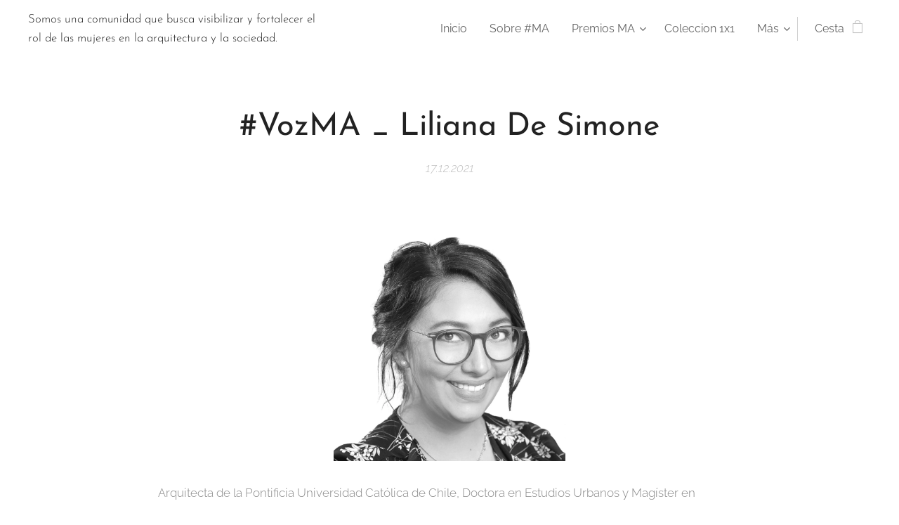

--- FILE ---
content_type: text/html; charset=UTF-8
request_url: https://www.mujerarquitecta.org/l/vozma-liliana-de-simone/
body_size: 20935
content:
<!DOCTYPE html>
<html class="no-js" prefix="og: https://ogp.me/ns#" lang="es">
<head><link rel="preconnect" href="https://duyn491kcolsw.cloudfront.net" crossorigin><link rel="preconnect" href="https://fonts.gstatic.com" crossorigin><meta charset="utf-8"><link rel="icon" href="https://duyn491kcolsw.cloudfront.net/files/2d/2di/2div3h.svg?ph=ad0aa32a02" type="image/svg+xml" sizes="any"><link rel="icon" href="https://duyn491kcolsw.cloudfront.net/files/07/07f/07fzq8.svg?ph=ad0aa32a02" type="image/svg+xml" sizes="16x16"><link rel="icon" href="https://duyn491kcolsw.cloudfront.net/files/1j/1j3/1j3767.ico?ph=ad0aa32a02"><link rel="apple-touch-icon" href="https://duyn491kcolsw.cloudfront.net/files/1j/1j3/1j3767.ico?ph=ad0aa32a02"><link rel="icon" href="https://duyn491kcolsw.cloudfront.net/files/1j/1j3/1j3767.ico?ph=ad0aa32a02">
    <meta http-equiv="X-UA-Compatible" content="IE=edge">
    <title>#VozMA _ Liliana De Simone :: mujerarquitecta</title>
    <meta name="viewport" content="width=device-width,initial-scale=1">
    <meta name="msapplication-tap-highlight" content="no">
    
    <link href="https://duyn491kcolsw.cloudfront.net/files/0r/0rk/0rklmm.css?ph=ad0aa32a02" media="print" rel="stylesheet">
    <link href="https://duyn491kcolsw.cloudfront.net/files/2e/2e5/2e5qgh.css?ph=ad0aa32a02" media="screen and (min-width:100000em)" rel="stylesheet" data-type="cq" disabled>
    <link rel="stylesheet" href="https://duyn491kcolsw.cloudfront.net/files/45/45b/45boco.css?ph=ad0aa32a02"><link rel="stylesheet" href="https://duyn491kcolsw.cloudfront.net/files/4e/4er/4ersdq.css?ph=ad0aa32a02" media="screen and (min-width:37.5em)"><link rel="stylesheet" href="https://duyn491kcolsw.cloudfront.net/files/2m/2m4/2m4vjv.css?ph=ad0aa32a02" data-wnd_color_scheme_file=""><link rel="stylesheet" href="https://duyn491kcolsw.cloudfront.net/files/23/23c/23cqa3.css?ph=ad0aa32a02" data-wnd_color_scheme_desktop_file="" media="screen and (min-width:37.5em)" disabled=""><link rel="stylesheet" href="https://duyn491kcolsw.cloudfront.net/files/1j/1jo/1jorv9.css?ph=ad0aa32a02" data-wnd_additive_color_file=""><link rel="stylesheet" href="https://duyn491kcolsw.cloudfront.net/files/37/37z/37z4cv.css?ph=ad0aa32a02" data-wnd_typography_file=""><link rel="stylesheet" href="https://duyn491kcolsw.cloudfront.net/files/0m/0m9/0m959p.css?ph=ad0aa32a02" data-wnd_typography_desktop_file="" media="screen and (min-width:37.5em)" disabled=""><script>(()=>{let e=!1;const t=()=>{if(!e&&window.innerWidth>=600){for(let e=0,t=document.querySelectorAll('head > link[href*="css"][media="screen and (min-width:37.5em)"]');e<t.length;e++)t[e].removeAttribute("disabled");e=!0}};t(),window.addEventListener("resize",t),"container"in document.documentElement.style||fetch(document.querySelector('head > link[data-type="cq"]').getAttribute("href")).then((e=>{e.text().then((e=>{const t=document.createElement("style");document.head.appendChild(t),t.appendChild(document.createTextNode(e)),import("https://duyn491kcolsw.cloudfront.net/client/js.polyfill/container-query-polyfill.modern.js").then((()=>{let e=setInterval((function(){document.body&&(document.body.classList.add("cq-polyfill-loaded"),clearInterval(e))}),100)}))}))}))})()</script>
<link rel="preload stylesheet" href="https://duyn491kcolsw.cloudfront.net/files/2m/2m8/2m8msc.css?ph=ad0aa32a02" as="style"><meta name="description" content="Arquitecta de la Pontificia Universidad Católica de Chile, Doctora en Estudios Urbanos y Magíster en Desarrollo Urbano y Especializada en Enfoque de Derechos e Igualdad de Género para Planes y Proyectos por la Organización de los Estados Americanos OEA (Washington, EEUU). Ha sido Visiting Fellow del Institute of Urban and Regional Development IURD..."><meta name="keywords" content=""><meta name="generator" content="Webnode 2"><meta name="apple-mobile-web-app-capable" content="no"><meta name="apple-mobile-web-app-status-bar-style" content="black"><meta name="format-detection" content="telephone=no">



<meta property="og:url" content="https://mujerarquitecta.org/l/vozma-liliana-de-simone/"><meta property="og:title" content="#VozMA _ Liliana De Simone :: mujerarquitecta"><meta property="og:type" content="article"><meta property="og:description" content="Arquitecta de la Pontificia Universidad Católica de Chile, Doctora en Estudios Urbanos y Magíster en Desarrollo Urbano y Especializada en Enfoque de Derechos e Igualdad de Género para Planes y Proyectos por la Organización de los Estados Americanos OEA (Washington, EEUU). Ha sido Visiting Fellow del Institute of Urban and Regional Development IURD..."><meta property="og:site_name" content="mujerarquitecta"><meta property="og:image" content="https://ad0aa32a02.clvaw-cdnwnd.com/6256dbc7172bd489655c23df0764710a/200000131-3b1493b14c/700/Untitled%20design%20%285%29.png?ph=ad0aa32a02"><meta property="og:article:published_time" content="2021-12-17T00:00:00+0100"><meta property="fb:app_id" content="225951590755638"><meta name="robots" content="index,follow"><link rel="canonical" href="https://www.mujerarquitecta.org/l/vozma-liliana-de-simone/"><script>window.checkAndChangeSvgColor=function(c){try{var a=document.getElementById(c);if(a){c=[["border","borderColor"],["outline","outlineColor"],["color","color"]];for(var h,b,d,f=[],e=0,m=c.length;e<m;e++)if(h=window.getComputedStyle(a)[c[e][1]].replace(/\s/g,"").match(/^rgb[a]?\(([0-9]{1,3}),([0-9]{1,3}),([0-9]{1,3})/i)){b="";for(var g=1;3>=g;g++)b+=("0"+parseInt(h[g],10).toString(16)).slice(-2);"0"===b.charAt(0)&&(d=parseInt(b.substr(0,2),16),d=Math.max(16,d),b=d.toString(16)+b.slice(-4));f.push(c[e][0]+"="+b)}if(f.length){var k=a.getAttribute("data-src"),l=k+(0>k.indexOf("?")?"?":"&")+f.join("&");a.src!=l&&(a.src=l,a.outerHTML=a.outerHTML)}}}catch(n){}};</script><script>
		window._gtmDataLayer = window._gtmDataLayer || [];
		(function(w,d,s,l,i){w[l]=w[l]||[];w[l].push({'gtm.start':new Date().getTime(),event:'gtm.js'});
		var f=d.getElementsByTagName(s)[0],j=d.createElement(s),dl=l!='dataLayer'?'&l='+l:'';
		j.async=true;j.src='https://www.googletagmanager.com/gtm.js?id='+i+dl;f.parentNode.insertBefore(j,f);})
		(window,document,'script','_gtmDataLayer','GTM-542MMSL');</script></head>
<body class="l wt-blogpost l-narrow l-d-none b-btn-sq b-btn-s-m b-btn-dn b-btn-bw-1 img-d-n img-t-u img-h-n line-solid b-e-ds lbox-d c-s-n   wnd-fe   wnd-eshop"><noscript>
				<iframe
				 src="https://www.googletagmanager.com/ns.html?id=GTM-542MMSL"
				 height="0"
				 width="0"
				 style="display:none;visibility:hidden"
				 >
				 </iframe>
			</noscript>

<div class="wnd-page l-page cs-gray-3 ac-none t-t-fs-m t-t-fw-m t-t-sp-n t-t-d-n t-s-fs-m t-s-fw-l t-s-sp-n t-s-d-n t-p-fs-m t-p-fw-l t-p-sp-n t-h-fs-m t-h-fw-m t-h-sp-n t-bq-fs-m t-bq-fw-l t-bq-sp-n t-bq-d-l t-btn-fw-l t-nav-fw-l t-pd-fw-s t-nav-tt-n">
    <div class="l-w t cf t-17">
        <div class="l-bg cf">
            <div class="s-bg-l">
                
                
            </div>
        </div>
        <header class="l-h cf">
            <div class="sw cf">
	<div class="sw-c cf"><section data-space="true" class="s s-hn s-hn-default s-hn-bottom wnd-mt-classic wnd-na-c logo-classic sc-w   wnd-w-wider wnd-nh-m wnd-nav-sticky menu-default">
	<div class="s-w">
		<div class="s-o">

			<div class="s-bg">
                <div class="s-bg-l">
                    
                    
                </div>
			</div>

			<div class="h-w h-f wnd-fixed">

				<div class="n-l">
					<div class="s-c menu-nav">
						<div class="logo-block">
							<div class="b b-l logo logo-default logo-nb josefin-sans wnd-logo-with-text logo-21 b-ls-m">
	<div class="b-l-c logo-content">
		<a class="b-l-link logo-link" href="/home/">

			

			

			<div class="b-l-br logo-br"></div>

			<div class="b-l-text logo-text-wrapper">
				<div class="b-l-text-w logo-text">
					<span class="b-l-text-c logo-text-cell"><font class="wnd-font-size-80">Somos una <font class="wnd-font-size-110"><font class="wnd-font-size-90">comunidad&nbsp;</font></font>que busca visibilizar y fortalecer el rol de las mujeres en la arquitectura y la sociedad.</font></span>
				</div>
			</div>

		</a>
	</div>
</div>
						</div>

						<div id="menu-slider">
							<div id="menu-block">
								<nav id="menu"><div class="menu-font menu-wrapper">
	<a href="#" class="menu-close" rel="nofollow" title="Close Menu"></a>
	<ul role="menubar" aria-label="Menú" class="level-1">
		<li role="none" class="wnd-homepage">
			<a class="menu-item" role="menuitem" href="/home/"><span class="menu-item-text">Inicio</span></a>
			
		</li><li role="none">
			<a class="menu-item" role="menuitem" href="/sobre-nosotros/"><span class="menu-item-text">Sobre #MA</span></a>
			
		</li><li role="none" class="wnd-with-submenu">
			<a class="menu-item" role="menuitem" href="/premios-ma/"><span class="menu-item-text">Premios MA</span></a>
			<ul role="menubar" aria-label="Menú" class="level-2">
		<li role="none">
			<a class="menu-item" role="menuitem" href="/copia-de-premios-ma-2022/"><span class="menu-item-text">Premios MA 2023</span></a>
			
		</li><li role="none">
			<a class="menu-item" role="menuitem" href="/copia-de-premios-ma-1/"><span class="menu-item-text">Premios MA 2022</span></a>
			
		</li>
	</ul>
		</li><li role="none">
			<a class="menu-item" role="menuitem" href="/coleccion-1x1/"><span class="menu-item-text">Coleccion 1x1</span></a>
			
		</li><li role="none" class="wnd-with-submenu">
			<a class="menu-item" role="menuitem" href="/proyectos2/"><span class="menu-item-text">Proyectos</span></a>
			<ul role="menubar" aria-label="Menú" class="level-2">
		<li role="none">
			<a class="menu-item" role="menuitem" href="/guf/"><span class="menu-item-text">GUF</span></a>
			
		</li><li role="none" class="wnd-with-submenu">
			<a class="menu-item" role="menuitem" href="/premios-ca/"><span class="menu-item-text">Premios CA</span></a>
			<ul role="menubar" aria-label="Menú" class="level-3">
		<li role="none" class="wnd-with-submenu">
			<a class="menu-item" role="menuitem" href="/premio-dora-riedel/"><span class="menu-item-text">Premio Dora Riedel</span></a>
			<ul role="menubar" aria-label="Menú" class="level-3 level-max">
		<li role="none">
			<a class="menu-item" role="menuitem" href="/premio-eliana-caraball/"><span class="menu-item-text">Premio Eliana Caraball</span></a>
			
		</li>
	</ul>
		</li>
	</ul>
		</li><li role="none">
			<a class="menu-item" role="menuitem" href="/copia-de-proyectos/"><span class="menu-item-text">Actividades #MA</span></a>
			
		</li><li role="none">
			<a class="menu-item" role="menuitem" href="/columnas-ma/"><span class="menu-item-text">Columnas#MA</span></a>
			
		</li><li role="none" class="wnd-with-submenu">
			<a class="menu-item" role="menuitem" href="/entrevistas/"><span class="menu-item-text">Entrevistas</span></a>
			<ul role="menubar" aria-label="Menú" class="level-3">
		<li role="none" class="wnd-active-path">
			<a class="menu-item" role="menuitem" href="/vocesma/"><span class="menu-item-text">#VocesMA</span></a>
			
		</li>
	</ul>
		</li><li role="none">
			<a class="menu-item" role="menuitem" href="/testimonios/"><span class="menu-item-text">Directorio Arquitectas #MA</span></a>
			
		</li><li role="none">
			<a class="menu-item" role="menuitem" href="/colaboraciones-ma/"><span class="menu-item-text">Colaboraciones #MA</span></a>
			
		</li><li role="none">
			<a class="menu-item" role="menuitem" href="/porfolio/"><span class="menu-item-text">Biblioteca #MA</span></a>
			
		</li>
	</ul>
		</li><li role="none">
			<a class="menu-item" role="menuitem" href="/proyectos/"><span class="menu-item-text">Noticias</span></a>
			
		</li><li role="none">
			<a class="menu-item" role="menuitem" href="/contacto/"><span class="menu-item-text">Contacto</span></a>
			
		</li><li role="none">
			<a class="menu-item" role="menuitem" href="/tienda-online/"><span class="menu-item-text">Tienda Online</span></a>
			
		</li><li role="none">
			<a class="menu-item" role="menuitem" href="/terminos-y-condiciones/"><span class="menu-item-text">Términos y Condiciones</span></a>
			
		</li><li role="none">
			<a class="menu-item" role="menuitem" href="/politica-de-privacidad/"><span class="menu-item-text">Política de privacidad</span></a>
			
		</li>
	</ul>
	<span class="more-text">Más</span>
</div></nav>
							</div>
						</div>

						<div class="cart-and-mobile">
							
							<div class="cart cf">
	<div class="cart-content">
		<a href="/cart/">
			<div class="cart-content-link">
				<div class="cart-text"><span>Cesta</span></div>
				<div class="cart-piece-count" data-count="0" data-wnd_cart_part="count">0</div>
				<div class="cart-piece-text" data-wnd_cart_part="text"></div>
				<div class="cart-price" data-wnd_cart_part="price">0 CLP</div>
			</div>
		</a>
	</div>
</div>

							<div id="menu-mobile">
								<a href="#" id="menu-submit"><span></span>Menú</a>
							</div>
						</div>

					</div>
				</div>

			</div>

		</div>
	</div>
</section></div>
</div>
        </header>
        <main class="l-m cf">
            <div class="sw cf">
	<div class="sw-c cf"><section data-space="true" class="s s-hm s-hm-bdh s-bdh cf sc-w   wnd-w-wider wnd-s-normal wnd-h-auto wnd-nh-m wnd-p-cc hn-default hn-bottom">
    <div class="s-w cf">
	    <div class="s-o cf">
	        <div class="s-bg cf">
                <div class="s-bg-l">
                    
                    
                </div>
	        </div>
	        <div class="h-c s-c cf">
		        <div class="s-bdh-c b b-s-l b-s-r b-cs cf">
			        <div class="s-bdh-w">
			            <h1 class="s-bdh-t"><div class="ld">
	<span class="ld-c">#VozMA _ Liliana De Simone</span>
</div></h1>
			            <span class="s-bdh-d"><div class="ld">
	<span class="ld-c">17.12.2021</span>
</div></span>
			        </div>
		        </div>
	        </div>
	    </div>
    </div>
</section><section class="s s-basic cf sc-w   wnd-w-wider wnd-s-normal wnd-h-auto" data-wnd_brightness="0" data-wnd_last_section>
	<div class="s-w cf">
		<div class="s-o s-fs cf">
			<div class="s-bg cf">
				<div class="s-bg-l">
                    
					
				</div>
			</div>
			<div class="s-c s-fs cf">
				<div class="ez cf wnd-no-cols">
	<div class="ez-c"><div class="b-img b-img-default b b-s cf wnd-orientation-square wnd-type-image img-s-n" style="margin-left:35.12%;margin-right:35.12%;" id="wnd_ImageBlock_98157">
	<div class="b-img-w">
		<div class="b-img-c" style="padding-bottom:100%;text-align:center;">
            <picture><source type="image/webp" srcset="https://ad0aa32a02.clvaw-cdnwnd.com/6256dbc7172bd489655c23df0764710a/200000426-b4bf2b4bf5/450/Untitled%20design%20%285%29.webp?ph=ad0aa32a02 450w, https://ad0aa32a02.clvaw-cdnwnd.com/6256dbc7172bd489655c23df0764710a/200000426-b4bf2b4bf5/700/Untitled%20design%20%285%29.webp?ph=ad0aa32a02 700w, https://ad0aa32a02.clvaw-cdnwnd.com/6256dbc7172bd489655c23df0764710a/200000426-b4bf2b4bf5/Untitled%20design%20%285%29.webp?ph=ad0aa32a02 1080w" sizes="100vw" ><img id="wnd_ImageBlock_98157_img" src="https://ad0aa32a02.clvaw-cdnwnd.com/6256dbc7172bd489655c23df0764710a/200000131-3b1493b14c/Untitled%20design%20%285%29.png?ph=ad0aa32a02" alt="" width="1080" height="1080" loading="lazy" style="top:0%;left:0%;width:100%;height:100%;position:absolute;" ></picture>
			</div>
		
	</div>
</div><div class="b b-text cf">
	<div class="b-c b-text-c b-s b-s-t60 b-s-b60 b-cs cf"><p>Arquitecta de la Pontificia Universidad Católica de Chile, Doctora en Estudios Urbanos y Magíster en Desarrollo Urbano y&nbsp; Especializada en Enfoque de Derechos e Igualdad de Género para Planes y Proyectos por la Organización de los Estados Americanos OEA (Washington, EEUU). Ha sido Visiting Fellow del Institute of Urban and Regional Development IURD de la University of California-Berkeley, investigadora y docente del Instituto de Estudios Urbanos y Territoriales UC, y actualmente es Profesora Asistente de la Facultad de Comunicaciones UC, desde donde dirige el Observatorio Estudios de Consumo, Cultura y Sociedad UC (OCCS UC). Es Investigadora y Coordinadora de la red Género&amp;Ciudad.&nbsp;<br></p></div>
</div><div class="b b-s b-hr-line line-auto">
    <hr class="line-style line-color">
</div><div class="b b-text cf">
	<div class="b-c b-text-c b-s b-s-t60 b-s-b60 b-cs cf"><h1><strong>PASADO:</strong></h1><h3>¿Quiénes fueron tus referentes durante la universidad y tus primeros años?</h3><p dir="ltr">Leer las ideas de Jane Jacobs, Tafuri, estudiar las obras de Lina Bo Bardi, y de tantos otros fue muy marcador para mi. Entender que la Arquitectura Moderna era perfectible, adecuable, cuestionable, y no un cetro inalcanzable, fue referencial.</p><p><strong><br></strong></p><h3>¿Tuviste algún docente que marcó tu trayectoria desde la universidad hasta ahora?</h3><p dir="ltr">Aunque tuve muchos docentes que marcaron mi paso por la universidad, agradezco hoy más a un grupo de profesores jóvenes, que me mostraron esas incoherencias entre la arquitectura de papel, y la crítica empoderada y vivencial de los clásicos. Los docentes que más le marcaron fueron siempre aquellos humildes y críticos lo suficiente como para llevarnos a cuestionar el proyecto fuera de las reglas auto referenciales de la arquitectura.</p><blockquote><p>"Leer las ideas de Jane Jacobs, Tafuri, estudiar las obras de Lina Bo Bardi, y de tantos otros fue muy marcador para mi. Entender que la Arquitectura Moderna era perfectible, adecuable, cuestionable, y no un cetro inalcanzable, fue referencial."</p></blockquote></div>
</div><div class="b b-s b-hr-line line-auto">
    <hr class="line-style line-color">
</div><div class="b b-text cf">
	<div class="b-c b-text-c b-s b-s-t60 b-s-b60 b-cs cf"><h1><strong>PRESENTE:</strong></h1><h3>¿Cómo defines tu quehacer arquitectónico?</h3><p dir="ltr">Mi labor arquitectónica hoy se centra en la escala urbana, desde la crítica, la docencia y la investigación. Como investigadora y urbanista, me identifico mas con el estudio, reflexión y propuesta de cambio en las dinámicas urbanas y sus complejidades interdisciplinares.</p><p><strong><br></strong></p><h3>¿Cómo crees que ha cambiado la presencia de la mujer en la arquitectura?</h3><p dir="ltr">Las mujeres siembre han estado presentes, ya sea como hacedoras de espacios y/o como habitantes de lugares con sentido. La presencia de la mujer no ha cambiado. Lo que ha cambiado es su visibilidad, o al menos la idea de que las arquitectas y las usuarias debiesen ser más visibles en el mundo de la arquitectura. Si esto se ha logrado, tengo mis dudas. Veo más activismos, del que me siento parte, que cambios concretos en los círculos que perpetúan esta invisibilidad femenina. Pero tengo esperanza en una nueva generación de arquitectas que tomarán la presencia y visibilidad que les corresponde.</p><p><strong><br></strong></p><h3>¿Quiénes serían tus referentes mujeres hoy? </h3><p dir="ltr">Las usuarias ocultas, las "otras", aquellas que en las maquetas y los renders no aparecen, aquellas para quienes los espacios urbanos y domésticos no han sido diseñados. Necesitamos un reconocimiento radical de la otreidad para reconvertir el diseño canónico en diseño inclusivo. Diseñar con empatía hacia aquellos referentes que permanecen ocultos. En edad, genero, ingresos, raza, clase, gustos. </p><p dir="ltr">Cada taller debiese tener estas usuarias como referentes reales y concretos de sus proyectos. Poco y nada nos sirven los referentes famosos lejanos y foráneos, si no podemos reparar las grietas que en nuestra sociedad nos aquejan.</p><blockquote><p>"Las mujeres siembre han estado presentes, ya sea como hacedoras de espacios y/o como habitantes de lugares con sentido. La presencia de la mujer no ha cambiado. Lo que ha cambiado es su visibilidad, o al menos la idea de que las arquitectas y las usuarias debiesen ser más visibles en el mundo de la arquitectura."</p></blockquote></div>
</div><div class="b b-s b-hr-line line-auto">
    <hr class="line-style line-color">
</div><div class="b b-text cf">
	<div class="b-c b-text-c b-s b-s-t60 b-s-b60 b-cs cf"><h1><strong>FUTURO:</strong></h1><h3>¿Cuáles son tus próximos desafíos?</h3><p dir="ltr">Buscar generar impacto en la búsqueda de inclusión de la otreidad en la docencia, la investigación y la práctica.</p><p><strong><br></strong></p><h3>¿Cómo crees que impacte la integración femenina en la disciplina?</h3><p><strong><br></strong></p><p dir="ltr">Impacta en aportar una mirada inclusiva y diversa de la realidad. Aterrizando la disciplina a su real misión ética de edificar el habitat humano para la mejor y más justa expresión de las capacidades de todos y todas.</p><blockquote><p>"...aportar una mirada inclusiva y diversa de la realidad. Aterrizando la disciplina a su real misión ética de edificar el habitat humano para la mejor y más justa expresión de las capacidades de todos y todas."</p></blockquote></div>
</div><div class="b b-s b-hr-line line-auto">
    <hr class="line-style line-color">
</div><div class="b b-text cf">
	<div class="b-c b-text-c b-s b-s-t60 b-s-b60 b-cs cf"><h3 class="wnd-align-center"><strong>¿Qué define a un arquitecto(a)?</strong></h3><p><strong><br></strong></p><p dir="ltr">La arquitectura debe ser de las disciplinas mas maleables e híbridas de todos los tiempos. Ya sea por las escalas en las que opera, o las especialidades que coordina, o incluso en los diagnósticos que llega a través de un múltiples metodologías cuantitativas y cualitativas.</p><p dir="ltr">Por lo mismo, creo que mucho y nada define a una/un arquitecta/o. Muchas otras nuevas disciplinas están usurpando la palabra arquitectura para referirse a estructura, y ordenamiento (de datos, de redes, de nodos, etc), pero dejan una parte fundamental afuera.</p><blockquote><p dir="ltr">"En contextos culturales donde existe una desesperanza creciente sobre el futuro de la humanidad y del planeta, esta esperanza proyectual me parece indispensable."</p></blockquote><p dir="ltr">Creo que lo que se aúna en la arquitectura es la formación férrea en la esperanza de poder contribuir a un mundo mejor. Ya sea en una escala de mobiliario o hasta una escala urbano-regional, la/el arquitecta/o se enfrenta a la realidad con el optimismo que solo otorga el pensamiento proyectual: puedo entender esta complejidad y puedo proponer algo para crear algo que mejore esta realidad. Ya sea un proyecto, un plan, o una idea crítica. Ese ímpetu puede a veces pecar de ingenuidad, o ser percibido por otros como como un ego que caracteriza a los de nuestra disciplina. Pero en cualquier caso, esa energía siempre es propositiva de un mundo mejor. Y eso me gusta de las/los arquitectas/os, que aun tenemos una fe casi dogmática que podemos contribuir a mejorar el mundo. En contextos culturales donde existe una desesperanza creciente sobre el futuro de la humanidad y del planeta, esta esperanza proyectual me parece indispensable.</p><p dir="ltr">Un mundo nuevo debe ser pensado, proyectado y reconstruido. Y se necesitarán nuevas formas de arquitectura para ello.</p><p><strong><br></strong></p></div>
</div></div>
</div>
			</div>
		</div>
	</div>
</section></div>
</div>
<div class="s-bdf b-s b-s-t200 b-cs " data-wnd_social_buttons="true">
	<div class="s-bdf-share b-s-b200"><div id="fb-root"></div><script src="https://connect.facebook.net/es_ES/sdk.js#xfbml=1&amp;version=v5.0&amp;appId=225951590755638&amp;autoLogAppEvents=1" async defer crossorigin="anonymous"></script><div style="margin-right: 20px" class="fb-share-button" data-href="https://www.mujerarquitecta.org/l/vozma-liliana-de-simone/" data-layout="button" data-size="large"><a class="fb-xfbml-parse-ignore" target="_blank" href="https://www.facebook.com/sharer/sharer.php?u=https%3A%2F%2Fwww.mujerarquitecta.org%2Fl%2Fvozma-liliana-de-simone%2F&amp;src=sdkpreparse">Share</a></div><a href="https://twitter.com/share" class="twitter-share-button" data-size="large">Tweet</a><script>window.twttr=function(t,e,r){var n,i=t.getElementsByTagName(e)[0],w=window.twttr||{};return t.getElementById(r)?w:((n=t.createElement(e)).id=r,n.src="https://platform.twitter.com/widgets.js",i.parentNode.insertBefore(n,i),w._e=[],w.ready=function(t){w._e.push(t)},w)}(document,"script","twitter-wjs");</script></div>
	<div class="s-bdf-comments"><div id="wnd-fb-comments" class="fb-comments" data-href="https://www.mujerarquitecta.org/l/vozma-liliana-de-simone/" data-numposts="5" data-colorscheme="light"></div></div>
	<div class="s-bdf-html"></div>
</div>

        </main>
        <footer class="l-f cf">
            <div class="sw cf">
	<div class="sw-c cf"><section data-wn-border-element="s-f-border" class="s s-f s-f-double s-f-simple sc-w   wnd-w-wider wnd-s-normal">
	<div class="s-w">
		<div class="s-o">
			<div class="s-bg">
                <div class="s-bg-l">
                    
                    
                </div>
			</div>
			<div class="s-c s-f-l-w s-f-border">
				<div class="s-f-l b-s b-s-t0 b-s-b0">
					<div class="s-f-l-c s-f-l-c-first">
						<div class="s-f-cr"><span class="it b link">
	<span class="it-c">#MujerArquitectA - Chile</span>
</span></div>
						<div class="s-f-cr"><span class="it b link">
	<span class="it-c">Diseñado en 2019&nbsp;</span>
</span></div>
					</div>
					<div class="s-f-l-c s-f-l-c-last">
						<div class="s-f-sf">
                            <span class="sf b">
<span class="sf-content sf-c link"></span>
</span>
                            
                            
                            
                            
                        </div>
                        <div class="s-f-l-c-w">
                            <div class="s-f-lang lang-select cf">
	
</div>
                            <div class="s-f-ccy ccy-select cf">
	
</div>
                        </div>
					</div>
				</div>
			</div>
		</div>
	</div>
</section></div>
</div>
        </footer>
    </div>
    
</div>


<script src="https://duyn491kcolsw.cloudfront.net/files/3n/3no/3nov38.js?ph=ad0aa32a02" crossorigin="anonymous" type="module"></script><script>document.querySelector(".wnd-fe")&&[...document.querySelectorAll(".c")].forEach((e=>{const t=e.querySelector(".b-text:only-child");t&&""===t.querySelector(".b-text-c").innerText&&e.classList.add("column-empty")}))</script>


<script src="https://duyn491kcolsw.cloudfront.net/client.fe/js.compiled/lang.es.2092.js?ph=ad0aa32a02" crossorigin="anonymous"></script><script src="https://duyn491kcolsw.cloudfront.net/client.fe/js.compiled/compiled.multi.2-2198.js?ph=ad0aa32a02" crossorigin="anonymous"></script><script>var wnd = wnd || {};wnd.$data = {"image_content_items":{"wnd_ThumbnailBlock_850192":{"id":"wnd_ThumbnailBlock_850192","type":"wnd.pc.ThumbnailBlock"},"wnd_Section_default_640010236":{"id":"wnd_Section_default_640010236","type":"wnd.pc.Section"},"wnd_ImageBlock_98157":{"id":"wnd_ImageBlock_98157","type":"wnd.pc.ImageBlock"},"wnd_LogoBlock_191986":{"id":"wnd_LogoBlock_191986","type":"wnd.pc.LogoBlock"},"wnd_FooterSection_footer_717118":{"id":"wnd_FooterSection_footer_717118","type":"wnd.pc.FooterSection"}},"svg_content_items":{"wnd_ImageBlock_98157":{"id":"wnd_ImageBlock_98157","type":"wnd.pc.ImageBlock"},"wnd_LogoBlock_191986":{"id":"wnd_LogoBlock_191986","type":"wnd.pc.LogoBlock"}},"content_items":[],"eshopSettings":{"ESHOP_SETTINGS_DISPLAY_ADDITIONAL_VAT":true,"ESHOP_SETTINGS_DISPLAY_PRICE_WITHOUT_VAT":false,"ESHOP_SETTINGS_DISPLAY_SHIPPING_COST":true},"project_info":{"isMultilanguage":false,"isMulticurrency":false,"eshop_tax_enabled":"1","country_code":"cl","contact_state":null,"eshop_tax_type":"VAT","eshop_discounts":false,"graphQLURL":"https:\/\/mujerarquitecta.org\/servers\/graphql\/","iubendaSettings":{"cookieBarCode":"","cookiePolicyCode":"","privacyPolicyCode":"","termsAndConditionsCode":""}}};</script><script>wnd.$system = {"fileSystemType":"aws_s3","localFilesPath":"https:\/\/www.mujerarquitecta.org\/_files\/","awsS3FilesPath":"https:\/\/ad0aa32a02.clvaw-cdnwnd.com\/6256dbc7172bd489655c23df0764710a\/","staticFiles":"https:\/\/duyn491kcolsw.cloudfront.net\/files","isCms":false,"staticCDNServers":["https:\/\/duyn491kcolsw.cloudfront.net\/"],"fileUploadAllowExtension":["jpg","jpeg","jfif","png","gif","bmp","ico","svg","webp","tiff","pdf","doc","docx","ppt","pptx","pps","ppsx","odt","xls","xlsx","txt","rtf","mp3","wma","wav","ogg","amr","flac","m4a","3gp","avi","wmv","mov","mpg","mkv","mp4","mpeg","m4v","swf","gpx","stl","csv","xml","txt","dxf","dwg","iges","igs","step","stp"],"maxUserFormFileLimit":4194304,"frontendLanguage":"es","backendLanguage":"es","frontendLanguageId":"1","page":{"id":50000001,"identifier":"l","template":{"id":200000074,"styles":{"typography":"t-17_new","scheme":"cs-gray-3","additiveColor":"ac-none","acHeadings":false,"acSubheadings":false,"acIcons":false,"acOthers":false,"imageStyle":"img-d-n","imageHover":"img-h-n","imageTitle":"img-t-u","buttonStyle":"b-btn-sq","buttonSize":"b-btn-s-m","buttonDecoration":"b-btn-dn","buttonBorders":"b-btn-bw-1","lineStyle":"line-solid","eshopGridItemStyle":"b-e-ds","lightboxStyle":"lbox-d","columnSpaces":"c-s-n","background":{"default":null},"backgroundSettings":{"default":""},"layoutType":"l-narrow","layoutDecoration":"l-d-none","formStyle":"default","menuType":"wnd-mt-classic","menuStyle":"menu-default","sectionWidth":"wnd-w-wider","sectionSpace":"wnd-s-normal","typoTitleSizes":"t-t-fs-m","typoTitleWeights":"t-t-fw-m","typoTitleSpacings":"t-t-sp-n","typoTitleDecorations":"t-t-d-n","typoHeadingSizes":"t-h-fs-m","typoHeadingWeights":"t-h-fw-m","typoHeadingSpacings":"t-h-sp-n","typoSubtitleSizes":"t-s-fs-m","typoSubtitleWeights":"t-s-fw-l","typoSubtitleSpacings":"t-s-sp-n","typoSubtitleDecorations":"t-s-d-n","typoParagraphSizes":"t-p-fs-m","typoParagraphWeights":"t-p-fw-l","typoParagraphSpacings":"t-p-sp-n","typoBlockquoteSizes":"t-bq-fs-m","typoBlockquoteWeights":"t-bq-fw-l","typoBlockquoteSpacings":"t-bq-sp-n","typoBlockquoteDecorations":"t-bq-d-l","buttonWeight":"t-btn-fw-l","menuWeight":"t-nav-fw-l","productWeight":"t-pd-fw-s","menuTextTransform":"t-nav-tt-n"}},"layout":"blog_detail","name":"#VozMA _ Liliana De Simone","html_title":"","language":"es","langId":1,"isHomepage":false,"meta_description":"","meta_keywords":"","header_code":null,"footer_code":null,"styles":null,"countFormsEntries":[]},"listingsPrefix":"\/l\/","productPrefix":"\/p\/","cartPrefix":"\/cart\/","checkoutPrefix":"\/checkout\/","searchPrefix":"\/search\/","isCheckout":false,"isEshop":true,"hasBlog":true,"isProductDetail":false,"isListingDetail":true,"listing_page":{"id":200000063,"template_id":50000000,"link":"\/vocesma\/","identifier":"vozma-liliana-de-simone"},"hasEshopAnalytics":false,"gTagId":null,"gAdsId":null,"format":{"be":{"DATE_TIME":{"mask":"%d.%m.%Y %H:%M","regexp":"^(((0?[1-9]|[1,2][0-9]|3[0,1])\\.(0?[1-9]|1[0-2])\\.[0-9]{1,4})(( [0-1][0-9]| 2[0-3]):[0-5][0-9])?|(([0-9]{4}(0[1-9]|1[0-2])(0[1-9]|[1,2][0-9]|3[0,1])(0[0-9]|1[0-9]|2[0-3])[0-5][0-9][0-5][0-9])))?$"},"DATE":{"mask":"%d.%m.%Y","regexp":"^((0?[1-9]|[1,2][0-9]|3[0,1])\\.(0?[1-9]|1[0-2])\\.[0-9]{1,4})$"},"CURRENCY":{"mask":{"point":",","thousands":".","decimals":0,"mask":"%s","zerofill":true}}},"fe":{"DATE_TIME":{"mask":"%d.%m.%Y %H:%M","regexp":"^(((0?[1-9]|[1,2][0-9]|3[0,1])\\.(0?[1-9]|1[0-2])\\.[0-9]{1,4})(( [0-1][0-9]| 2[0-3]):[0-5][0-9])?|(([0-9]{4}(0[1-9]|1[0-2])(0[1-9]|[1,2][0-9]|3[0,1])(0[0-9]|1[0-9]|2[0-3])[0-5][0-9][0-5][0-9])))?$"},"DATE":{"mask":"%d.%m.%Y","regexp":"^((0?[1-9]|[1,2][0-9]|3[0,1])\\.(0?[1-9]|1[0-2])\\.[0-9]{1,4})$"},"CURRENCY":{"mask":{"point":",","thousands":".","decimals":0,"mask":"%s","zerofill":true}}}},"e_product":null,"listing_item":{"id":200000169,"name":"#VozMA _ Liliana De Simone","identifier":"vozma-liliana-de-simone","date":"20211217195739","meta_description":"","meta_keywords":"","html_title":"","styles":null,"content_items":{"wnd_PerexBlock_103193":{"type":"wnd.pc.PerexBlock","id":"wnd_PerexBlock_103193","context":"page","text":"\u003Cp\u003EArquitecta de la Pontificia Universidad Cat\u00f3lica de Chile, Doctora en Estudios Urbanos y Mag\u00edster en Desarrollo Urbano y Especializada en Enfoque de Derechos e Igualdad de G\u00e9nero para Planes y Proyectos por la Organizaci\u00f3n de los Estados Americanos OEA (Washington, EEUU). Ha sido Visiting Fellow del Institute of Urban and Regional Development IURD...\u003C\/p\u003E"},"wnd_ThumbnailBlock_850192":{"type":"wnd.pc.ThumbnailBlock","id":"wnd_ThumbnailBlock_850192","context":"page","style":{"background":{"default":{"default":"wnd-background-image"}},"backgroundSettings":{"default":{"default":{"id":200000131,"src":"200000131-3b1493b14c\/Untitled design (5).png","dataType":"filesystem_files","width":1080,"height":1080,"mediaType":"myImages","mime":"image\/png","alternatives":{"image\/webp":{"id":200000426,"src":"200000426-b4bf2b4bf5\/Untitled design (5).webp","dataType":"filesystem_files","width":"1080","height":"1080","mime":"image\/webp"}}}}}},"refs":{"filesystem_files":[{"filesystem_files.id":200000131}]}},"wnd_SectionWrapper_795311":{"type":"wnd.pc.SectionWrapper","id":"wnd_SectionWrapper_795311","context":"page","content":["wnd_BlogDetailHeaderSection_blog_detail_header_893611067","wnd_Section_default_640010236"]},"wnd_BlogDetailHeaderSection_blog_detail_header_893611067":{"type":"wnd.pc.BlogDetailHeaderSection","contentIdentifier":"blog_detail_header","id":"wnd_BlogDetailHeaderSection_blog_detail_header_893611067","context":"page","content":{"default":["wnd_ListingDataBlock_595171900","wnd_ListingDataBlock_396345221"],"default_box":["wnd_ListingDataBlock_595171900","wnd_ListingDataBlock_396345221"]},"contentMap":{"wnd.pc.ListingDataBlock":{"name":"wnd_ListingDataBlock_595171900","date":"wnd_ListingDataBlock_396345221"}},"style":{"sectionColor":{"default":"sc-w"}},"variant":{"default":"default"}},"wnd_ListingDataBlock_595171900":{"type":"wnd.pc.ListingDataBlock","id":"wnd_ListingDataBlock_595171900","context":"page","refDataType":"listing_items","refDataKey":"listing_items.name","refDataId":200000133},"wnd_ListingDataBlock_396345221":{"type":"wnd.pc.ListingDataBlock","id":"wnd_ListingDataBlock_396345221","context":"page","refDataType":"listing_items","refDataKey":"listing_items.date","refDataId":200000133},"wnd_Section_default_640010236":{"type":"wnd.pc.Section","contentIdentifier":"default","id":"wnd_Section_default_640010236","context":"page","content":{"default":["wnd_EditZone_226264159"],"default_box":["wnd_EditZone_226264159"]},"contentMap":{"wnd.pc.EditZone":{"master-01":"wnd_EditZone_226264159"}},"style":{"sectionColor":{"default":"sc-w"},"sectionWidth":{"default":"wnd-w-wider"},"sectionSpace":{"default":"wnd-s-normal"},"sectionHeight":{"default":"wnd-h-auto"},"sectionPosition":{"default":"wnd-p-cc"}},"variant":{"default":"default"}},"wnd_EditZone_226264159":{"type":"wnd.pc.EditZone","id":"wnd_EditZone_226264159","context":"page","content":["wnd_ImageBlock_98157","wnd_TextBlock_396444045","wnd_HrLineBlock_69506","wnd_TextBlock_80834","wnd_HrLineBlock_85795","wnd_TextBlock_40494","wnd_HrLineBlock_57758","wnd_TextBlock_17447","wnd_HrLineBlock_87947","wnd_TextBlock_20277"]},"wnd_TextBlock_396444045":{"type":"wnd.pc.TextBlock","id":"wnd_TextBlock_396444045","context":"page","code":"\u003Cp\u003EArquitecta de la Pontificia Universidad Cat\u00f3lica de Chile, Doctora en Estudios Urbanos y Mag\u00edster en Desarrollo Urbano y\u0026nbsp; Especializada en Enfoque de Derechos e Igualdad de G\u00e9nero para Planes y Proyectos por la Organizaci\u00f3n de los Estados Americanos OEA (Washington, EEUU). Ha sido Visiting Fellow del Institute of Urban and Regional Development IURD de la University of California-Berkeley, investigadora y docente del Instituto de Estudios Urbanos y Territoriales UC, y actualmente es Profesora Asistente de la Facultad de Comunicaciones UC, desde donde dirige el Observatorio Estudios de Consumo, Cultura y Sociedad UC (OCCS UC). Es Investigadora y Coordinadora de la red G\u00e9nero\u0026amp;Ciudad.\u0026nbsp;\u003Cbr\u003E\u003C\/p\u003E"},"wnd_TextBlock_80834":{"id":"wnd_TextBlock_80834","context":"page","code":"\u003Ch1\u003E\u003Cstrong\u003EPASADO:\u003C\/strong\u003E\u003C\/h1\u003E\u003Ch3\u003E\u00bfQui\u00e9nes fueron tus referentes durante la universidad y tus primeros a\u00f1os?\u003C\/h3\u003E\u003Cp dir=\u0022ltr\u0022\u003ELeer las ideas de Jane Jacobs, Tafuri, estudiar las obras de Lina Bo Bardi, y de tantos otros fue muy marcador para mi. Entender que la Arquitectura Moderna era perfectible, adecuable, cuestionable, y no un cetro inalcanzable, fue referencial.\u003C\/p\u003E\u003Cp\u003E\u003Cstrong\u003E\u003Cbr\u003E\u003C\/strong\u003E\u003C\/p\u003E\u003Ch3\u003E\u00bfTuviste alg\u00fan docente que marc\u00f3 tu trayectoria desde la universidad hasta ahora?\u003C\/h3\u003E\u003Cp dir=\u0022ltr\u0022\u003EAunque tuve muchos docentes que marcaron mi paso por la universidad, agradezco hoy m\u00e1s a un grupo de profesores j\u00f3venes, que me mostraron esas incoherencias entre la arquitectura de papel, y la cr\u00edtica empoderada y vivencial de los cl\u00e1sicos. Los docentes que m\u00e1s le marcaron fueron siempre aquellos humildes y cr\u00edticos lo suficiente como para llevarnos a cuestionar el proyecto fuera de las reglas auto referenciales de la arquitectura.\u003C\/p\u003E\u003Cblockquote\u003E\u003Cp\u003E\u0022Leer las ideas de Jane Jacobs, Tafuri, estudiar las obras de Lina Bo Bardi, y de tantos otros fue muy marcador para mi. Entender que la Arquitectura Moderna era perfectible, adecuable, cuestionable, y no un cetro inalcanzable, fue referencial.\u0022\u003C\/p\u003E\u003C\/blockquote\u003E","type":"wnd.pc.TextBlock"},"wnd_HrLineBlock_69506":{"id":"wnd_HrLineBlock_69506","context":"page","type":"wnd.pc.HrLineBlock"},"wnd_TextBlock_40494":{"id":"wnd_TextBlock_40494","context":"page","code":"\u003Ch1\u003E\u003Cstrong\u003EPRESENTE:\u003C\/strong\u003E\u003C\/h1\u003E\u003Ch3\u003E\u00bfC\u00f3mo defines tu quehacer arquitect\u00f3nico?\u003C\/h3\u003E\u003Cp dir=\u0022ltr\u0022\u003EMi labor arquitect\u00f3nica hoy se centra en la escala urbana, desde la cr\u00edtica, la docencia y la investigaci\u00f3n. Como investigadora y urbanista, me identifico mas con el estudio, reflexi\u00f3n y propuesta de cambio en las din\u00e1micas urbanas y sus complejidades interdisciplinares.\u003C\/p\u003E\u003Cp\u003E\u003Cstrong\u003E\u003Cbr\u003E\u003C\/strong\u003E\u003C\/p\u003E\u003Ch3\u003E\u00bfC\u00f3mo crees que ha cambiado la presencia de la mujer en la arquitectura?\u003C\/h3\u003E\u003Cp dir=\u0022ltr\u0022\u003ELas mujeres siembre han estado presentes, ya sea como hacedoras de espacios y\/o como habitantes de lugares con sentido. La presencia de la mujer no ha cambiado. Lo que ha cambiado es su visibilidad, o al menos la idea de que las arquitectas y las usuarias debiesen ser m\u00e1s visibles en el mundo de la arquitectura. Si esto se ha logrado, tengo mis dudas. Veo m\u00e1s activismos, del que me siento parte, que cambios concretos en los c\u00edrculos que perpet\u00faan esta invisibilidad femenina. Pero tengo esperanza en una nueva generaci\u00f3n de arquitectas que tomar\u00e1n la presencia y visibilidad que les corresponde.\u003C\/p\u003E\u003Cp\u003E\u003Cstrong\u003E\u003Cbr\u003E\u003C\/strong\u003E\u003C\/p\u003E\u003Ch3\u003E\u00bfQui\u00e9nes ser\u00edan tus referentes mujeres hoy? \u003C\/h3\u003E\u003Cp dir=\u0022ltr\u0022\u003ELas usuarias ocultas, las \u0022otras\u0022, aquellas que en las maquetas y los renders no aparecen, aquellas para quienes los espacios urbanos y dom\u00e9sticos no han sido dise\u00f1ados. Necesitamos un reconocimiento radical de la otreidad para reconvertir el dise\u00f1o can\u00f3nico en dise\u00f1o inclusivo. Dise\u00f1ar con empat\u00eda hacia aquellos referentes que permanecen ocultos. En edad, genero, ingresos, raza, clase, gustos. \u003C\/p\u003E\u003Cp dir=\u0022ltr\u0022\u003ECada taller debiese tener estas usuarias como referentes reales y concretos de sus proyectos. Poco y nada nos sirven los referentes famosos lejanos y for\u00e1neos, si no podemos reparar las grietas que en nuestra sociedad nos aquejan.\u003C\/p\u003E\u003Cblockquote\u003E\u003Cp\u003E\u0022Las mujeres siembre han estado presentes, ya sea como hacedoras de espacios y\/o como habitantes de lugares con sentido. La presencia de la mujer no ha cambiado. Lo que ha cambiado es su visibilidad, o al menos la idea de que las arquitectas y las usuarias debiesen ser m\u00e1s visibles en el mundo de la arquitectura.\u0022\u003C\/p\u003E\u003C\/blockquote\u003E","type":"wnd.pc.TextBlock"},"wnd_HrLineBlock_85795":{"id":"wnd_HrLineBlock_85795","context":"page","type":"wnd.pc.HrLineBlock"},"wnd_TextBlock_20277":{"id":"wnd_TextBlock_20277","context":"page","code":"\u003Ch3 class=\u0022wnd-align-center\u0022\u003E\u003Cstrong\u003E\u00bfQu\u00e9 define a un arquitecto(a)?\u003C\/strong\u003E\u003C\/h3\u003E\u003Cp\u003E\u003Cstrong\u003E\u003Cbr\u003E\u003C\/strong\u003E\u003C\/p\u003E\u003Cp dir=\u0022ltr\u0022\u003ELa arquitectura debe ser de las disciplinas mas maleables e h\u00edbridas de todos los tiempos. Ya sea por las escalas en las que opera, o las especialidades que coordina, o incluso en los diagn\u00f3sticos que llega a trav\u00e9s de un m\u00faltiples metodolog\u00edas cuantitativas y cualitativas.\u003C\/p\u003E\u003Cp dir=\u0022ltr\u0022\u003EPor lo mismo, creo que mucho y nada define a una\/un arquitecta\/o. Muchas otras nuevas disciplinas est\u00e1n usurpando la palabra arquitectura para referirse a estructura, y ordenamiento (de datos, de redes, de nodos, etc), pero dejan una parte fundamental afuera.\u003C\/p\u003E\u003Cblockquote\u003E\u003Cp dir=\u0022ltr\u0022\u003E\u0022En contextos culturales donde existe una desesperanza creciente sobre el futuro de la humanidad y del planeta, esta esperanza proyectual me parece indispensable.\u0022\u003C\/p\u003E\u003C\/blockquote\u003E\u003Cp dir=\u0022ltr\u0022\u003ECreo que lo que se a\u00fana en la arquitectura es la formaci\u00f3n f\u00e9rrea en la esperanza de poder contribuir a un mundo mejor. Ya sea en una escala de mobiliario o hasta una escala urbano-regional, la\/el arquitecta\/o se enfrenta a la realidad con el optimismo que solo otorga el pensamiento proyectual: puedo entender esta complejidad y puedo proponer algo para crear algo que mejore esta realidad. Ya sea un proyecto, un plan, o una idea cr\u00edtica. Ese \u00edmpetu puede a veces pecar de ingenuidad, o ser percibido por otros como como un ego que caracteriza a los de nuestra disciplina. Pero en cualquier caso, esa energ\u00eda siempre es propositiva de un mundo mejor. Y eso me gusta de las\/los arquitectas\/os, que aun tenemos una fe casi dogm\u00e1tica que podemos contribuir a mejorar el mundo. En contextos culturales donde existe una desesperanza creciente sobre el futuro de la humanidad y del planeta, esta esperanza proyectual me parece indispensable.\u003C\/p\u003E\u003Cp dir=\u0022ltr\u0022\u003EUn mundo nuevo debe ser pensado, proyectado y reconstruido. Y se necesitar\u00e1n nuevas formas de arquitectura para ello.\u003C\/p\u003E\u003Cp\u003E\u003Cstrong\u003E\u003Cbr\u003E\u003C\/strong\u003E\u003C\/p\u003E","type":"wnd.pc.TextBlock"},"wnd_HrLineBlock_87947":{"id":"wnd_HrLineBlock_87947","context":"page","type":"wnd.pc.HrLineBlock"},"wnd_TextBlock_17447":{"id":"wnd_TextBlock_17447","context":"page","code":"\u003Ch1\u003E\u003Cstrong\u003EFUTURO:\u003C\/strong\u003E\u003C\/h1\u003E\u003Ch3\u003E\u00bfCu\u00e1les son tus pr\u00f3ximos desaf\u00edos?\u003C\/h3\u003E\u003Cp dir=\u0022ltr\u0022\u003EBuscar generar impacto en la b\u00fasqueda de inclusi\u00f3n de la otreidad en la docencia, la investigaci\u00f3n y la pr\u00e1ctica.\u003C\/p\u003E\u003Cp\u003E\u003Cstrong\u003E\u003Cbr\u003E\u003C\/strong\u003E\u003C\/p\u003E\u003Ch3\u003E\u00bfC\u00f3mo crees que impacte la integraci\u00f3n femenina en la disciplina?\u003C\/h3\u003E\u003Cp\u003E\u003Cstrong\u003E\u003Cbr\u003E\u003C\/strong\u003E\u003C\/p\u003E\u003Cp dir=\u0022ltr\u0022\u003EImpacta en aportar una mirada inclusiva y diversa de la realidad. Aterrizando la disciplina a su real misi\u00f3n \u00e9tica de edificar el habitat humano para la mejor y m\u00e1s justa expresi\u00f3n de las capacidades de todos y todas.\u003C\/p\u003E\u003Cblockquote\u003E\u003Cp\u003E\u0022...aportar una mirada inclusiva y diversa de la realidad. Aterrizando la disciplina a su real misi\u00f3n \u00e9tica de edificar el habitat humano para la mejor y m\u00e1s justa expresi\u00f3n de las capacidades de todos y todas.\u0022\u003C\/p\u003E\u003C\/blockquote\u003E","type":"wnd.pc.TextBlock"},"wnd_HrLineBlock_57758":{"id":"wnd_HrLineBlock_57758","context":"page","type":"wnd.pc.HrLineBlock"},"wnd_ImageBlock_98157":{"id":"wnd_ImageBlock_98157","context":"page","variant":"default","description":"","link":"","style":{"paddingBottom":100,"margin":{"left":35.12,"right":35.12},"float":"","clear":"none","width":50},"shape":"img-s-n","image":{"id":200000131,"dataType":"filesystem_files","style":{"height":100,"width":100,"top":0,"left":0},"ratio":{"vertical":2,"horizontal":2},"size":{"width":1080,"height":1080},"src":"200000131-3b1493b14c\/Untitled design (5).png","alternatives":{"image\/webp":{"id":200000426,"src":"200000426-b4bf2b4bf5\/Untitled design (5).webp","dataType":"filesystem_files","width":"1080","height":"1080","mime":"image\/webp"}}},"type":"wnd.pc.ImageBlock","refs":{"filesystem_files":[{"filesystem_files.id":200000131}]}}}},"feReleasedFeatures":{"dualCurrency":false,"HeurekaSatisfactionSurvey":true,"productAvailability":true},"labels":{"dualCurrency.fixedRate":"","invoicesGenerator.W2EshopInvoice.alreadyPayed":"\u00a1No pagar! - Ya pagado","invoicesGenerator.W2EshopInvoice.amount":"Cantidad:","invoicesGenerator.W2EshopInvoice.contactInfo":"Informaci\u00f3n de contacto:","invoicesGenerator.W2EshopInvoice.couponCode":"C\u00f3digo promocional:","invoicesGenerator.W2EshopInvoice.customer":"Cliente:","invoicesGenerator.W2EshopInvoice.dateOfIssue":"Fecha de emisi\u00f3n:","invoicesGenerator.W2EshopInvoice.dateOfTaxableSupply":"Fecha de suministro imponible:","invoicesGenerator.W2EshopInvoice.dic":"N\u00famero reg. IVA :","invoicesGenerator.W2EshopInvoice.discount":"Descuento","invoicesGenerator.W2EshopInvoice.dueDate":"Fecha de vencimiento:","invoicesGenerator.W2EshopInvoice.email":"E-mail:","invoicesGenerator.W2EshopInvoice.filenamePrefix":"Factura-","invoicesGenerator.W2EshopInvoice.fiscalCode":"C\u00f3digo Fiscal:","invoicesGenerator.W2EshopInvoice.freeShipping":"Env\u00edo gratis","invoicesGenerator.W2EshopInvoice.ic":"ID de la compa\u00f1\u00eda:","invoicesGenerator.W2EshopInvoice.invoiceNo":"Factura n\u00famero","invoicesGenerator.W2EshopInvoice.invoiceNoTaxed":"Factura: n\u00famero de factura fiscal","invoicesGenerator.W2EshopInvoice.notVatPayers":"Sin IVA registrado","invoicesGenerator.W2EshopInvoice.orderNo":"Order number:","invoicesGenerator.W2EshopInvoice.paymentPrice":"Precio del m\u00e9todo de pago:","invoicesGenerator.W2EshopInvoice.pec":"PEC:","invoicesGenerator.W2EshopInvoice.phone":"Phone:","invoicesGenerator.W2EshopInvoice.priceExTax":"Precio excl. impuestos:","invoicesGenerator.W2EshopInvoice.priceIncludingTax":"Precio IVA incluido:","invoicesGenerator.W2EshopInvoice.product":"Producto:","invoicesGenerator.W2EshopInvoice.productNr":"N\u00famero de producto:","invoicesGenerator.W2EshopInvoice.recipientCode":"C\u00f3digo de destinatario:","invoicesGenerator.W2EshopInvoice.shippingAddress":"Direcci\u00f3n de entrega:","invoicesGenerator.W2EshopInvoice.shippingPrice":"Precio del env\u00edo:","invoicesGenerator.W2EshopInvoice.subtotal":"Subtotal:","invoicesGenerator.W2EshopInvoice.sum":"Total:","invoicesGenerator.W2EshopInvoice.supplier":"Proveedor:","invoicesGenerator.W2EshopInvoice.tax":"Impuesto:","invoicesGenerator.W2EshopInvoice.total":"Total:","invoicesGenerator.W2EshopInvoice.web":"Web:","wnd.errorBandwidthStorage.description":"Nos disculpamos por cualquier inconveniente. Si eres el propietario del sitio web, inicia sesi\u00f3n en tu cuenta para saber c\u00f3mo volver a poner tu web en l\u00ednea.","wnd.errorBandwidthStorage.heading":"Esta web no est\u00e1 disponible temporalmente (o est\u00e1 en mantenimiento)","wnd.es.CheckoutShippingService.correiosDeliveryWithSpecialConditions":"","wnd.es.CheckoutShippingService.correiosWithoutHomeDelivery":"CEP de destino est\u00e1 temporariamente sem entrega domiciliar. A entrega ser\u00e1 efetuada na ag\u00eancia indicada no Aviso de Chegada que ser\u00e1 entregue no endere\u00e7o do destinat\u00e1rio","wnd.es.ProductEdit.unit.cm":"cm","wnd.es.ProductEdit.unit.floz":"onzas l\u00edquidas","wnd.es.ProductEdit.unit.ft":"pie","wnd.es.ProductEdit.unit.ft2":"pie\u00b2","wnd.es.ProductEdit.unit.g":"g","wnd.es.ProductEdit.unit.gal":"gal\u00f3n","wnd.es.ProductEdit.unit.in":"pulgada","wnd.es.ProductEdit.unit.inventoryQuantity":"uds.","wnd.es.ProductEdit.unit.inventorySize":"cm","wnd.es.ProductEdit.unit.inventorySize.cm":"cm","wnd.es.ProductEdit.unit.inventorySize.inch":"pulgada","wnd.es.ProductEdit.unit.inventoryWeight":"kg","wnd.es.ProductEdit.unit.inventoryWeight.kg":"kg","wnd.es.ProductEdit.unit.inventoryWeight.lb":"lb","wnd.es.ProductEdit.unit.l":"l","wnd.es.ProductEdit.unit.m":"m","wnd.es.ProductEdit.unit.m2":"m\u00b2","wnd.es.ProductEdit.unit.m3":"m\u00b3","wnd.es.ProductEdit.unit.mg":"mg","wnd.es.ProductEdit.unit.ml":"ml","wnd.es.ProductEdit.unit.mm":"mm","wnd.es.ProductEdit.unit.oz":"onza","wnd.es.ProductEdit.unit.pcs":"pzs","wnd.es.ProductEdit.unit.pt":"punto","wnd.es.ProductEdit.unit.qt":"qt","wnd.es.ProductEdit.unit.yd":"yardas","wnd.es.ProductList.inventory.outOfStock":"Agotado","wnd.fe.CheckoutFi.creditCard":"Tarjeta de cr\u00e9dito o d\u00e9bito","wnd.fe.CheckoutSelectMethodKlarnaPlaygroundItem":"{name} playground test","wnd.fe.CheckoutSelectMethodZasilkovnaItem.change":"Change pick up point","wnd.fe.CheckoutSelectMethodZasilkovnaItem.choose":"Choose your pick up point","wnd.fe.CheckoutSelectMethodZasilkovnaItem.error":"Please select a pick up point","wnd.fe.CheckoutZipField.brInvalid":"Por favor, introduce un c\u00f3digo postal en formato de XXXXX-XXX","wnd.fe.CookieBar.message":"Esta p\u00e1gina web utiliza Cookies para funcionar correctamente y mejorar tu experiencia de uso. Si continuas navegando por la web, estar\u00e1s aceptando nuestra pol\u00edtica de privacidad.","wnd.fe.FeFooter.createWebsite":"\u00a1Crea tu p\u00e1gina web gratis!","wnd.fe.FormManager.error.file.invalidExtOrCorrupted":"Este archivo no se puede procesar. O el archivo est\u00e1 da\u00f1ado o la extensi\u00f3n no coincide con el formato del archivo.","wnd.fe.FormManager.error.file.notAllowedExtension":"La extensi\u00f3n \u0022{EXTENSION}\u0022 no est\u00e1 permitida.","wnd.fe.FormManager.error.file.required":"Por favor, elige el archivo que deseas subir.","wnd.fe.FormManager.error.file.sizeExceeded":"El tama\u00f1o m\u00e1ximo permitido para el archivo subido es de {SIZE} MB.","wnd.fe.FormManager.error.userChangePassword":"Las contrase\u00f1as no coinciden","wnd.fe.FormManager.error.userLogin.inactiveAccount":"Tu registro no ha sido confirmado, a\u00fan no puedes acceder.","wnd.fe.FormManager.error.userLogin.invalidLogin":"\u00a1Correo y\/o contrase\u00f1a incorrectos!","wnd.fe.FreeBarBlock.buttonText":"Comenzar","wnd.fe.FreeBarBlock.longText":"Esta p\u00e1gina web fue creada con Webnode. \u003Cstrong\u003ECrea tu propia web\u003C\/strong\u003E gratis hoy mismo!","wnd.fe.ListingData.shortMonthName.Apr":"Abr","wnd.fe.ListingData.shortMonthName.Aug":"Ago","wnd.fe.ListingData.shortMonthName.Dec":"Dic","wnd.fe.ListingData.shortMonthName.Feb":"Feb","wnd.fe.ListingData.shortMonthName.Jan":"Ene","wnd.fe.ListingData.shortMonthName.Jul":"Jul","wnd.fe.ListingData.shortMonthName.Jun":"Jun","wnd.fe.ListingData.shortMonthName.Mar":"Mar","wnd.fe.ListingData.shortMonthName.May":"May","wnd.fe.ListingData.shortMonthName.Nov":"Nov","wnd.fe.ListingData.shortMonthName.Oct":"Oct","wnd.fe.ListingData.shortMonthName.Sep":"Sep","wnd.fe.ShoppingCartManager.count.between2And4":"{COUNT} art\u00edculos","wnd.fe.ShoppingCartManager.count.moreThan5":"{COUNT} art\u00edculos","wnd.fe.ShoppingCartManager.count.one":"{COUNT} art\u00edculo","wnd.fe.ShoppingCartTable.label.itemsInStock":"Only {COUNT} pcs available in stock","wnd.fe.ShoppingCartTable.label.itemsInStock.between2And4":"S\u00f3lo {COUNT} uds disponibles","wnd.fe.ShoppingCartTable.label.itemsInStock.moreThan5":"S\u00f3lo {COUNT} uds disponibles","wnd.fe.ShoppingCartTable.label.itemsInStock.one":"S\u00f3lo {COUNT} uds disponibles","wnd.fe.ShoppingCartTable.label.outOfStock":"Agotado","wnd.fe.UserBar.logOut":"Salir","wnd.pc.BlogDetailPageZone.next":"Art\u00edculos recientes","wnd.pc.BlogDetailPageZone.previous":"Art\u00edculos antiguos","wnd.pc.ContactInfoBlock.placeholder.infoMail":"P.ej. contacto@ejemplo.com","wnd.pc.ContactInfoBlock.placeholder.infoPhone":"P. Ej. +34 020 1234 5678","wnd.pc.ContactInfoBlock.placeholder.infoText":"P.ej. Abrimos todos los d\u00edas de 9 a 18.","wnd.pc.CookieBar.button.advancedClose":"Cerrar","wnd.pc.CookieBar.button.advancedOpen":"Abrir configuraci\u00f3n avanzada","wnd.pc.CookieBar.button.advancedSave":"Guardar","wnd.pc.CookieBar.link.disclosure":"Disclosure","wnd.pc.CookieBar.title.advanced":"Configuraci\u00f3n avanzada","wnd.pc.CookieBar.title.option.functional":"Cookies funcionales","wnd.pc.CookieBar.title.option.marketing":"Cookies de marketing\/de terceros","wnd.pc.CookieBar.title.option.necessary":"Cookies esenciales","wnd.pc.CookieBar.title.option.performance":"Cookies de rendimiento","wnd.pc.CookieBarReopenBlock.text":"Cookies","wnd.pc.FileBlock.download":"DESCARGAR","wnd.pc.FormBlock.action.defaultMessage.text":"El formulario se ha enviado con \u00e9xito.","wnd.pc.FormBlock.action.defaultMessage.title":"\u00a1Muchas gracias!","wnd.pc.FormBlock.action.invisibleCaptchaInfoText":"Este sitio est\u00e1 protegido por reCAPTCHA y se aplican la \u003Clink1\u003EPol\u00edtica de Privacidad\u003C\/link1\u003E y los \u003Clink2\u003ET\u00e9rminos de Servicio\u003C\/link2\u003E de Google.","wnd.pc.FormBlock.action.submitBlockedDisabledBecauseSiteSecurity":"Esta entrada de formulario no se puede enviar (el propietario del sitio web bloque\u00f3 tu \u00e1rea).","wnd.pc.FormBlock.mail.value.no":"No\n","wnd.pc.FormBlock.mail.value.yes":"S\u00ed","wnd.pc.FreeBarBlock.text":"Creado con","wnd.pc.ListingDetailPageZone.next":"Siguiente","wnd.pc.ListingDetailPageZone.previous":"Anterior","wnd.pc.ListingItemCopy.namePrefix":"Copia de","wnd.pc.MenuBlock.closeSubmenu":"Cerrar submen\u00fa","wnd.pc.MenuBlock.openSubmenu":"Abrir submen\u00fa","wnd.pc.Option.defaultText":"Otra opci\u00f3n m\u00e1s","wnd.pc.PageCopy.namePrefix":"Copia de","wnd.pc.PhotoGalleryBlock.placeholder.text":"No se han encontrado im\u00e1genes en esta fotogaler\u00eda.","wnd.pc.PhotoGalleryBlock.placeholder.title":"Fotogaler\u00eda","wnd.pc.ProductAddToCartBlock.addToCart":"A\u00f1adir a la cesta","wnd.pc.ProductAvailability.in14Days":"Disponible en 14 d\u00edas","wnd.pc.ProductAvailability.in3Days":"Disponible en 3 d\u00edas","wnd.pc.ProductAvailability.in7Days":"Disponible en 7 d\u00edas","wnd.pc.ProductAvailability.inMonth":"Disponible en 1 mes","wnd.pc.ProductAvailability.inMoreThanMonth":"Disponible en m\u00e1s de 1 mes","wnd.pc.ProductAvailability.inStock":"En stock","wnd.pc.ProductGalleryBlock.placeholder.text":"No se encontraron im\u00e1genes en esta galer\u00eda de productos.","wnd.pc.ProductGalleryBlock.placeholder.title":"Galer\u00eda de productos","wnd.pc.ProductItem.button.viewDetail":"P\u00e1gina del producto","wnd.pc.ProductOptionGroupBlock.notSelected":"Ninguna variante seleccionada","wnd.pc.ProductOutOfStockBlock.label":"Agotado","wnd.pc.ProductPriceBlock.prefixText":"Desde ","wnd.pc.ProductPriceBlock.suffixText":"","wnd.pc.ProductPriceExcludingVATBlock.USContent":"Precio sin IVA","wnd.pc.ProductPriceExcludingVATBlock.content":"Precio IVA incluido","wnd.pc.ProductShippingInformationBlock.content":"gastos de env\u00edo no incluidos","wnd.pc.ProductVATInformationBlock.content":"Precio sin IVA {PRICE}","wnd.pc.ProductsZone.label.collections":"Categor\u00edas","wnd.pc.ProductsZone.placeholder.noProductsInCategory":"La categor\u00eda est\u00e1 vac\u00eda. A\u00f1ade productos o selecciona otra categor\u00eda.","wnd.pc.ProductsZone.placeholder.text":"A\u00fan no hay productos. Haz clic en \u0022A\u00f1adir producto\u0022.","wnd.pc.ProductsZone.placeholder.title":"Productos","wnd.pc.ProductsZoneModel.label.allCollections":"Todos los productos","wnd.pc.SearchBlock.allListingItems":"Todos los art\u00edculos de blog","wnd.pc.SearchBlock.allPages":"Todas las p\u00e1ginas","wnd.pc.SearchBlock.allProducts":"Todos los productos","wnd.pc.SearchBlock.allResults":"Muestra todos los resultados","wnd.pc.SearchBlock.iconText":"Buscar","wnd.pc.SearchBlock.inputPlaceholder":"Estoy buscando...","wnd.pc.SearchBlock.matchInListingItemIdentifier":"Art\u00edculos con el t\u00e9rmino \u0022{IDENTIFIER}\u0022 en la URL","wnd.pc.SearchBlock.matchInPageIdentifier":"Page with the term \u0022{IDENTIFIER}\u0022 in URL","wnd.pc.SearchBlock.noResults":"No se han encontrado resultados","wnd.pc.SearchBlock.requestError":"Error: No se pueden cargar m\u00e1s resultados. Actualiza la p\u00e1gina o \u003Clink1\u003Ehaz clic aqu\u00ed para volver a intentarlo\u003C\/link1\u003E.","wnd.pc.SearchResultsZone.emptyResult":"No hay resultados que concuerden con su b\u00fasqueda. Intente utilizar un t\u00e9rmino diferente.","wnd.pc.SearchResultsZone.foundProducts":"Productos encontrados:","wnd.pc.SearchResultsZone.listingItemsTitle":"Art\u00edculos de blog","wnd.pc.SearchResultsZone.pagesTitle":"P\u00e1ginas","wnd.pc.SearchResultsZone.productsTitle":"Productos","wnd.pc.SearchResultsZone.title":"Resultados de b\u00fasqueda para:","wnd.pc.SectionMsg.name.eshopCategories":"Categor\u00edas","wnd.pc.ShoppingCartTable.label.checkout":"Pagar","wnd.pc.ShoppingCartTable.label.checkoutDisabled":"El pago no est\u00e1 disponible en este momento (no hay m\u00e9todos de env\u00edo o de pago)","wnd.pc.ShoppingCartTable.label.checkoutDisabledBecauseSiteSecurity":"Este pedido no se puede enviar (el due\u00f1o de la tienda bloque\u00f3 tu \u00e1rea).","wnd.pc.ShoppingCartTable.label.continue":"Seguir comprando","wnd.pc.ShoppingCartTable.label.delete":"Eliminar","wnd.pc.ShoppingCartTable.label.item":"Producto","wnd.pc.ShoppingCartTable.label.price":"Precio","wnd.pc.ShoppingCartTable.label.quantity":"Cantidad","wnd.pc.ShoppingCartTable.label.sum":"Total","wnd.pc.ShoppingCartTable.label.totalPrice":"Total","wnd.pc.ShoppingCartTable.placeholder.text":"\u00a1C\u00e1mbialo! Elige algo y vuelve aqu\u00ed.","wnd.pc.ShoppingCartTable.placeholder.title":"Tu cesta est\u00e1 vac\u00eda.","wnd.pc.ShoppingCartTotalPriceExcludingVATBlock.label":"sin IVA","wnd.pc.ShoppingCartTotalPriceInformationBlock.label":"Gastos de env\u00edo no incluidos","wnd.pc.ShoppingCartTotalPriceWithVATBlock.label":"con IVA","wnd.pc.ShoppingCartTotalVATBlock.label":"IVA {RATE}%","wnd.pc.SystemFooterBlock.poweredByWebnode":"Creado con {START_LINK}Webnode{END_LINK}","wnd.pc.UserBar.logoutText":"Salir","wnd.pc.UserChangePasswordFormBlock.invalidRecoveryUrl":"El enlace para restaurar tu contrase\u00f1a ha expirado. Para obtener un nuevo enlace ve a la p\u00e1gina {START_LINK}Forgotten password{END_LINK}","wnd.pc.UserRecoveryFormBlock.action.defaultMessage.text":"El enlace que te permite cambiar tu contrase\u00f1a ha sido enviado a tu bandeja de entrada. Si no has recibido este email por favor revisar tu bandeja de correo no deseados.","wnd.pc.UserRecoveryFormBlock.action.defaultMessage.title":"Un email con las instrucciones ha sido enviado.","wnd.pc.UserRegistrationFormBlock.action.defaultMessage.text":"Tu registro esta en espera de aprobaci\u00f3n. Cuando el mismo sea confirmado te informaremos v\u00eda correo.","wnd.pc.UserRegistrationFormBlock.action.defaultMessage.title":"Gracias por registrarte en nuestra p\u00e1gina web.","wnd.pc.UserRegistrationFormBlock.action.successfulRegistrationMessage.text":"Tu registro fue exitoso y ahora puedes iniciar sesi\u00f3n en las p\u00e1ginas privadas de este sitio web.","wnd.pm.AddNewPagePattern.onlineStore":"Tienda Online","wnd.ps.CookieBarSettingsForm.default.advancedMainText":"Puedes personalizar tus preferencias de cookies aqu\u00ed. Habilita o deshabilita las siguientes categor\u00edas y guarda tu selecci\u00f3n.","wnd.ps.CookieBarSettingsForm.default.captionAcceptAll":"Aceptar todo","wnd.ps.CookieBarSettingsForm.default.captionAcceptNecessary":"Aceptar solo lo necesario","wnd.ps.CookieBarSettingsForm.default.mainText":"Utilizamos cookies para permitir un correcto funcionamiento y seguro en nuestra p\u00e1gina web, y para ofrecer la mejor experiencia posible al usuario.","wnd.templates.next":"Siguiente","wnd.templates.prev":"Anterior","wnd.templates.readMore":"Leer m\u00e1s"},"currencyInfo":{"isDefault":true,"conversionRate":null,"decimals":0,"decimalsSeparator":",","thousandsSeparator":".","roundingType":"ROUND","mask":"%\u00a0CLP","paymentInDefaultCurrency":true,"code":"CLP"},"fontSubset":null};</script><script>wnd.trackerConfig = {
					events: {"error":{"name":"Error"},"publish":{"name":"Publish page"},"open_premium_popup":{"name":"Open premium popup"},"publish_from_premium_popup":{"name":"Publish from premium content popup"},"upgrade_your_plan":{"name":"Upgrade your plan"},"ml_lock_page":{"name":"Lock access to page"},"ml_unlock_page":{"name":"Unlock access to page"},"ml_start_add_page_member_area":{"name":"Start - add page Member Area"},"ml_end_add_page_member_area":{"name":"End - add page Member Area"},"ml_show_activation_popup":{"name":"Show activation popup"},"ml_activation":{"name":"Member Login Activation"},"ml_deactivation":{"name":"Member Login Deactivation"},"ml_enable_require_approval":{"name":"Enable approve registration manually"},"ml_disable_require_approval":{"name":"Disable approve registration manually"},"ml_fe_member_registration":{"name":"Member Registration on FE"},"ml_fe_member_login":{"name":"Login Member"},"ml_fe_member_recovery":{"name":"Sent recovery email"},"ml_fe_member_change_password":{"name":"Change Password"},"undoredo_click_undo":{"name":"Undo\/Redo - click Undo"},"undoredo_click_redo":{"name":"Undo\/Redo - click Redo"},"add_page":{"name":"Page adding completed"},"change_page_order":{"name":"Change of page order"},"delete_page":{"name":"Page deleted"},"background_options_change":{"name":"Background setting completed"},"add_content":{"name":"Content adding completed"},"delete_content":{"name":"Content deleting completed"},"change_text":{"name":"Editing of text completed"},"add_image":{"name":"Image adding completed"},"add_photo":{"name":"Adding photo to galery completed"},"change_logo":{"name":"Logo changing completed"},"open_pages":{"name":"Open Pages"},"show_page_cms":{"name":"Show Page - CMS"},"new_section":{"name":"New section completed"},"delete_section":{"name":"Section deleting completed"},"add_video":{"name":"Video adding completed"},"add_maps":{"name":"Maps adding completed"},"add_button":{"name":"Button adding completed"},"add_file":{"name":"File adding completed"},"add_hr":{"name":"Horizontal line adding completed"},"delete_cell":{"name":"Cell deleting completed"},"delete_microtemplate":{"name":"Microtemplate deleting completed"},"add_blog_page":{"name":"Blog page adding completed"},"new_blog_post":{"name":"New blog post created"},"new_blog_recent_posts":{"name":"Blog recent posts list created"},"e_show_products_popup":{"name":"Show products popup"},"e_show_add_product":{"name":"Show add product popup"},"e_show_edit_product":{"name":"Show edit product popup"},"e_show_collections_popup":{"name":"Show collections manager popup"},"e_show_eshop_settings":{"name":"Show eshop settings popup"},"e_add_product":{"name":"Add product"},"e_edit_product":{"name":"Edit product"},"e_remove_product":{"name":"Remove product"},"e_bulk_show":{"name":"Bulk show products"},"e_bulk_hide":{"name":"Bulk hide products"},"e_bulk_remove":{"name":"Bulk remove products"},"e_move_product":{"name":"Order products"},"e_add_collection":{"name":"Add collection"},"e_rename_collection":{"name":"Rename collection"},"e_remove_collection":{"name":"Remove collection"},"e_add_product_to_collection":{"name":"Assign product to collection"},"e_remove_product_from_collection":{"name":"Unassign product from collection"},"e_move_collection":{"name":"Order collections"},"e_add_products_page":{"name":"Add products page"},"e_add_procucts_section":{"name":"Add products list section"},"e_add_products_content":{"name":"Add products list content block"},"e_change_products_zone_style":{"name":"Change style in products list"},"e_change_products_zone_collection":{"name":"Change collection in products list"},"e_show_products_zone_collection_filter":{"name":"Show collection filter in products list"},"e_hide_products_zone_collection_filter":{"name":"Hide collection filter in products list"},"e_show_product_detail_page":{"name":"Show product detail page"},"e_add_to_cart":{"name":"Add product to cart"},"e_remove_from_cart":{"name":"Remove product from cart"},"e_checkout_step":{"name":"From cart to checkout"},"e_finish_checkout":{"name":"Finish order"},"welcome_window_play_video":{"name":"Welcome window - play video"},"e_import_file":{"name":"Eshop - products import - file info"},"e_import_upload_time":{"name":"Eshop - products import - upload file duration"},"e_import_result":{"name":"Eshop - products import result"},"e_import_error":{"name":"Eshop - products import - errors"},"e_promo_blogpost":{"name":"Eshop promo - blogpost"},"e_promo_activate":{"name":"Eshop promo - activate"},"e_settings_activate":{"name":"Online store - activate"},"e_promo_hide":{"name":"Eshop promo - close"},"e_activation_popup_step":{"name":"Eshop activation popup - step"},"e_activation_popup_activate":{"name":"Eshop activation popup - activate"},"e_activation_popup_hide":{"name":"Eshop activation popup - close"},"e_deactivation":{"name":"Eshop deactivation"},"e_reactivation":{"name":"Eshop reactivation"},"e_variant_create_first":{"name":"Eshop - variants - add first variant"},"e_variant_add_option_row":{"name":"Eshop - variants - add option row"},"e_variant_remove_option_row":{"name":"Eshop - variants - remove option row"},"e_variant_activate_edit":{"name":"Eshop - variants - activate edit"},"e_variant_deactivate_edit":{"name":"Eshop - variants - deactivate edit"},"move_block_popup":{"name":"Move block - show popup"},"move_block_start":{"name":"Move block - start"},"publish_window":{"name":"Publish window"},"welcome_window_video":{"name":"Video welcome window"},"ai_assistant_aisection_popup_promo_show":{"name":"AI Assistant - show AI section Promo\/Purchase popup (Upgrade Needed)"},"ai_assistant_aisection_popup_promo_close":{"name":"AI Assistant - close AI section Promo\/Purchase popup (Upgrade Needed)"},"ai_assistant_aisection_popup_promo_submit":{"name":"AI Assistant - submit AI section Promo\/Purchase popup (Upgrade Needed)"},"ai_assistant_aisection_popup_promo_trial_show":{"name":"AI Assistant - show AI section Promo\/Purchase popup (Free Trial Offered)"},"ai_assistant_aisection_popup_promo_trial_close":{"name":"AI Assistant - close AI section Promo\/Purchase popup (Free Trial Offered)"},"ai_assistant_aisection_popup_promo_trial_submit":{"name":"AI Assistant - submit AI section Promo\/Purchase popup (Free Trial Offered)"},"ai_assistant_aisection_popup_prompt_show":{"name":"AI Assistant - show AI section Prompt popup"},"ai_assistant_aisection_popup_prompt_submit":{"name":"AI Assistant - submit AI section Prompt popup"},"ai_assistant_aisection_popup_prompt_close":{"name":"AI Assistant - close AI section Prompt popup"},"ai_assistant_aisection_popup_error_show":{"name":"AI Assistant - show AI section Error popup"},"ai_assistant_aitext_popup_promo_show":{"name":"AI Assistant - show AI text Promo\/Purchase popup (Upgrade Needed)"},"ai_assistant_aitext_popup_promo_close":{"name":"AI Assistant - close AI text Promo\/Purchase popup (Upgrade Needed)"},"ai_assistant_aitext_popup_promo_submit":{"name":"AI Assistant - submit AI text Promo\/Purchase popup (Upgrade Needed)"},"ai_assistant_aitext_popup_promo_trial_show":{"name":"AI Assistant - show AI text Promo\/Purchase popup (Free Trial Offered)"},"ai_assistant_aitext_popup_promo_trial_close":{"name":"AI Assistant - close AI text Promo\/Purchase popup (Free Trial Offered)"},"ai_assistant_aitext_popup_promo_trial_submit":{"name":"AI Assistant - submit AI text Promo\/Purchase popup (Free Trial Offered)"},"ai_assistant_aitext_popup_prompt_show":{"name":"AI Assistant - show AI text Prompt popup"},"ai_assistant_aitext_popup_prompt_submit":{"name":"AI Assistant - submit AI text Prompt popup"},"ai_assistant_aitext_popup_prompt_close":{"name":"AI Assistant - close AI text Prompt popup"},"ai_assistant_aitext_popup_error_show":{"name":"AI Assistant - show AI text Error popup"},"ai_assistant_aiedittext_popup_promo_show":{"name":"AI Assistant - show AI edit text Promo\/Purchase popup (Upgrade Needed)"},"ai_assistant_aiedittext_popup_promo_close":{"name":"AI Assistant - close AI edit text Promo\/Purchase popup (Upgrade Needed)"},"ai_assistant_aiedittext_popup_promo_submit":{"name":"AI Assistant - submit AI edit text Promo\/Purchase popup (Upgrade Needed)"},"ai_assistant_aiedittext_popup_promo_trial_show":{"name":"AI Assistant - show AI edit text Promo\/Purchase popup (Free Trial Offered)"},"ai_assistant_aiedittext_popup_promo_trial_close":{"name":"AI Assistant - close AI edit text Promo\/Purchase popup (Free Trial Offered)"},"ai_assistant_aiedittext_popup_promo_trial_submit":{"name":"AI Assistant - submit AI edit text Promo\/Purchase popup (Free Trial Offered)"},"ai_assistant_aiedittext_submit":{"name":"AI Assistant - submit AI edit text action"},"ai_assistant_aiedittext_popup_error_show":{"name":"AI Assistant - show AI edit text Error popup"},"ai_assistant_aipage_popup_promo_show":{"name":"AI Assistant - show AI page Promo\/Purchase popup (Upgrade Needed)"},"ai_assistant_aipage_popup_promo_close":{"name":"AI Assistant - close AI page Promo\/Purchase popup (Upgrade Needed)"},"ai_assistant_aipage_popup_promo_submit":{"name":"AI Assistant - submit AI page Promo\/Purchase popup (Upgrade Needed)"},"ai_assistant_aipage_popup_promo_trial_show":{"name":"AI Assistant - show AI page Promo\/Purchase popup (Free Trial Offered)"},"ai_assistant_aipage_popup_promo_trial_close":{"name":"AI Assistant - close AI page Promo\/Purchase popup (Free Trial Offered)"},"ai_assistant_aipage_popup_promo_trial_submit":{"name":"AI Assistant - submit AI page Promo\/Purchase popup (Free Trial Offered)"},"ai_assistant_aipage_popup_prompt_show":{"name":"AI Assistant - show AI page Prompt popup"},"ai_assistant_aipage_popup_prompt_submit":{"name":"AI Assistant - submit AI page Prompt popup"},"ai_assistant_aipage_popup_prompt_close":{"name":"AI Assistant - close AI page Prompt popup"},"ai_assistant_aipage_popup_error_show":{"name":"AI Assistant - show AI page Error popup"},"ai_assistant_aiblogpost_popup_promo_show":{"name":"AI Assistant - show AI blog post Promo\/Purchase popup (Upgrade Needed)"},"ai_assistant_aiblogpost_popup_promo_close":{"name":"AI Assistant - close AI blog post Promo\/Purchase popup (Upgrade Needed)"},"ai_assistant_aiblogpost_popup_promo_submit":{"name":"AI Assistant - submit AI blog post Promo\/Purchase popup (Upgrade Needed)"},"ai_assistant_aiblogpost_popup_promo_trial_show":{"name":"AI Assistant - show AI blog post Promo\/Purchase popup (Free Trial Offered)"},"ai_assistant_aiblogpost_popup_promo_trial_close":{"name":"AI Assistant - close AI blog post Promo\/Purchase popup (Free Trial Offered)"},"ai_assistant_aiblogpost_popup_promo_trial_submit":{"name":"AI Assistant - submit AI blog post Promo\/Purchase popup (Free Trial Offered)"},"ai_assistant_aiblogpost_popup_prompt_show":{"name":"AI Assistant - show AI blog post Prompt popup"},"ai_assistant_aiblogpost_popup_prompt_submit":{"name":"AI Assistant - submit AI blog post Prompt popup"},"ai_assistant_aiblogpost_popup_prompt_close":{"name":"AI Assistant - close AI blog post Prompt popup"},"ai_assistant_aiblogpost_popup_error_show":{"name":"AI Assistant - show AI blog post Error popup"},"ai_assistant_trial_used":{"name":"AI Assistant - free trial attempt used"},"ai_agent_trigger_show":{"name":"AI Agent - show trigger button"},"ai_agent_widget_open":{"name":"AI Agent - open widget"},"ai_agent_widget_close":{"name":"AI Agent - close widget"},"ai_agent_widget_submit":{"name":"AI Agent - submit message"},"ai_agent_conversation":{"name":"AI Agent - conversation"},"ai_agent_error":{"name":"AI Agent - error"},"cookiebar_accept_all":{"name":"User accepted all cookies"},"cookiebar_accept_necessary":{"name":"User accepted necessary cookies"},"publish_popup_promo_banner_show":{"name":"Promo Banner in Publish Popup:"}},
					data: {"user":{"u":0,"p":40778999,"lc":"CL","t":"1"},"action":{"identifier":"","name":"","category":"project","platform":"WND2","version":"2-2198_2-2198"},"browser":{"url":"https:\/\/www.mujerarquitecta.org\/l\/vozma-liliana-de-simone\/","ua":"Mozilla\/5.0 (Macintosh; Intel Mac OS X 10_15_7) AppleWebKit\/537.36 (KHTML, like Gecko) Chrome\/131.0.0.0 Safari\/537.36; ClaudeBot\/1.0; +claudebot@anthropic.com)","referer_url":"","resolution":"","ip":"52.14.129.22"}},
					urlPrefix: "https://events.webnode.com/projects/-/events/",
					collection: "PROD",
				}</script></body>
</html>
